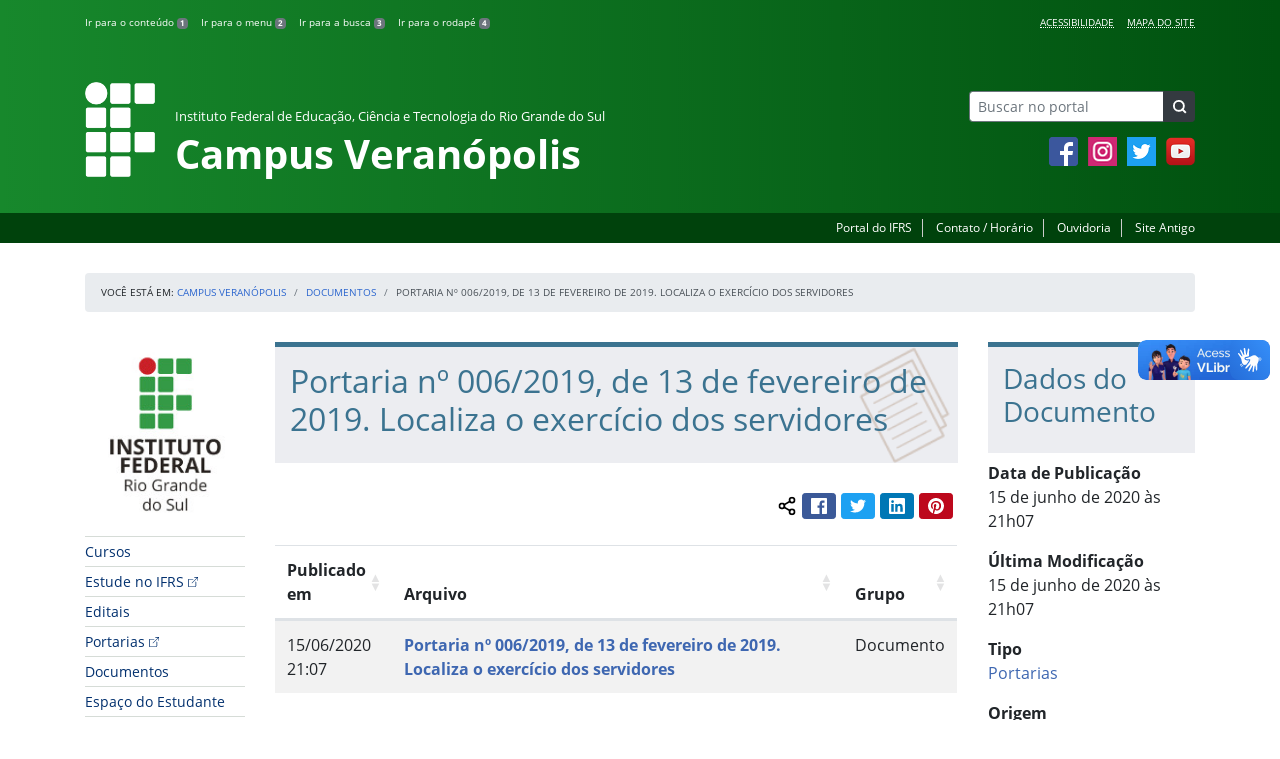

--- FILE ---
content_type: text/html; charset=UTF-8
request_url: https://ifrs.edu.br/veranopolis/documentos/portaria-no-006-2019-de-13-de-fevereiro-de-2019-localiza-o-exercicio-dos-servidores/
body_size: 15614
content:
<!DOCTYPE html>
<html lang="pt-BR">
<head>
    <!-- Metadados -->
    <meta charset="utf-8">
    <meta http-equiv="X-UA-Compatible" content="IE=edge">
    <meta name="viewport" content="width=device-width, initial-scale=1">
    <meta name="robots" content="index,follow">
    <meta name="author" content="Departamento de Comunicação do Instituto Federal do Rio Grande do Sul">
    <meta name="description" content="O IFRS é uma instituição federal de ensino público e gratuito. Atua com uma estrutura multicampi para promover a educação profissional e tecnológica de excelência e impulsionar o desenvolvimento sustentável das regiões.">
    <meta name="keywords" content="ifrs, portal, site, institucional, faculdade, universidade, ensino, pesquisa, extensão, cursos">
    <link rel="apple-touch-icon" sizes="180x180" href="https://ifrs.edu.br/veranopolis/wp-content/themes/ifrs-portal-theme/favicons/apple-touch-icon.png">
<link rel="icon" type="image/png" href="https://ifrs.edu.br/veranopolis/wp-content/themes/ifrs-portal-theme/favicons/favicon-32x32.png" sizes="32x32">
<link rel="icon" type="image/png" href="https://ifrs.edu.br/veranopolis/wp-content/themes/ifrs-portal-theme/favicons/favicon-194x194.png" sizes="194x194">
<link rel="icon" type="image/png" href="https://ifrs.edu.br/veranopolis/wp-content/themes/ifrs-portal-theme/favicons/android-chrome-192x192.png" sizes="192x192">
<link rel="icon" type="image/png" href="https://ifrs.edu.br/veranopolis/wp-content/themes/ifrs-portal-theme/favicons/favicon-16x16.png" sizes="16x16">
<link rel="manifest" href="https://ifrs.edu.br/veranopolis/wp-content/themes/ifrs-portal-theme/favicons/manifest.json">
<link rel="mask-icon" href="https://ifrs.edu.br/veranopolis/wp-content/themes/ifrs-portal-theme/favicons/safari-pinned-tab.svg" color="#195128">
<link rel="shortcut icon" href="https://ifrs.edu.br/veranopolis/wp-content/themes/ifrs-portal-theme/favicons/favicon.ico">
<meta name="msapplication-TileImage" content="https://ifrs.edu.br/veranopolis/wp-content/themes/ifrs-portal-theme/favicons/mstile-144x144.png">
<meta name="msapplication-config" content="https://ifrs.edu.br/veranopolis/wp-content/themes/ifrs-portal-theme/favicons/browserconfig.xml">
<meta name="msapplication-navbutton-color" content="#195128">
<meta name="msapplication-TileColor" content="#00a300">
<meta name="apple-mobile-web-app-capable" content="yes">
<meta name="apple-mobile-web-app-status-bar-style" content="black-translucent">
<meta name="theme-color" content="#195128">
    <!-- Contexto Barra Brasil -->
    <meta property="creator.productor" content="http://estruturaorganizacional.dados.gov.br/id/unidade-organizacional/100918">
    <!-- RSS -->
    <link rel="alternate" type="application/rss+xml" title="Campus Veranópolis Feed" href="https://ifrs.edu.br/veranopolis/feed/">
    <!-- WP -->
        <link rel="preconnect" href="https://vlibras.gov.br">
<link rel="preload" href="https://ifrs.edu.br/veranopolis/wp-content/themes/ifrs-portal-theme-campus/img/ifrs.png" as="image"/><!-- This site is running CAOS for WordPress -->
<meta name='robots' content='index, follow, max-image-preview:large, max-snippet:-1, max-video-preview:-1' />
	<style>img:is([sizes="auto" i], [sizes^="auto," i]) { contain-intrinsic-size: 3000px 1500px }</style>
	    <link rel="preload" href="https://ifrs.edu.br/veranopolis/wp-content/themes/ifrs-portal-theme/opensans/Regular/OpenSans-Regular.woff2" as="font" type="font/woff2" crossorigin="anonymous"/>
    <link rel="preload" href="https://ifrs.edu.br/veranopolis/wp-content/themes/ifrs-portal-theme/css/fonts.css" as="style"/>
    <link rel="stylesheet" href="https://ifrs.edu.br/veranopolis/wp-content/themes/ifrs-portal-theme/css/fonts.css" media="print" onload="this.media='all'"/>
    <noscript>
        <link rel="stylesheet" href="https://ifrs.edu.br/veranopolis/wp-content/themes/ifrs-portal-theme/css/fonts.css"/>
    </noscript>

	<!-- This site is optimized with the Yoast SEO plugin v26.6 - https://yoast.com/wordpress/plugins/seo/ -->
	<title>Portaria nº 006/2019, de 13 de fevereiro de 2019. Localiza o exercício dos servidores - Campus Veranópolis</title>
	<link rel="canonical" href="https://ifrs.edu.br/veranopolis/documentos/portaria-no-006-2019-de-13-de-fevereiro-de-2019-localiza-o-exercicio-dos-servidores/" />
	<meta property="og:locale" content="pt_BR" />
	<meta property="og:type" content="article" />
	<meta property="og:title" content="Portaria nº 006/2019, de 13 de fevereiro de 2019. Localiza o exercício dos servidores - Campus Veranópolis" />
	<meta property="og:description" content="Compartilhar conte&uacute;do: Facebook Twitter LinkedIn Pinterest WhatsApp" />
	<meta property="og:url" content="https://ifrs.edu.br/veranopolis/documentos/portaria-no-006-2019-de-13-de-fevereiro-de-2019-localiza-o-exercicio-dos-servidores/" />
	<meta property="og:site_name" content="Campus Veranópolis" />
	<meta property="article:publisher" content="https://www.facebook.com/IFRSOficial" />
	<meta name="twitter:card" content="summary_large_image" />
	<meta name="twitter:site" content="@IF_RS" />
	<script type="application/ld+json" class="yoast-schema-graph">{"@context":"https://schema.org","@graph":[{"@type":"WebPage","@id":"https://ifrs.edu.br/veranopolis/documentos/portaria-no-006-2019-de-13-de-fevereiro-de-2019-localiza-o-exercicio-dos-servidores/","url":"https://ifrs.edu.br/veranopolis/documentos/portaria-no-006-2019-de-13-de-fevereiro-de-2019-localiza-o-exercicio-dos-servidores/","name":"Portaria nº 006/2019, de 13 de fevereiro de 2019. Localiza o exercício dos servidores - Campus Veranópolis","isPartOf":{"@id":"https://ifrs.edu.br/veranopolis/#website"},"datePublished":"2020-06-16T00:07:32+00:00","breadcrumb":{"@id":"https://ifrs.edu.br/veranopolis/documentos/portaria-no-006-2019-de-13-de-fevereiro-de-2019-localiza-o-exercicio-dos-servidores/#breadcrumb"},"inLanguage":"pt-BR","potentialAction":[{"@type":"ReadAction","target":["https://ifrs.edu.br/veranopolis/documentos/portaria-no-006-2019-de-13-de-fevereiro-de-2019-localiza-o-exercicio-dos-servidores/"]}]},{"@type":"BreadcrumbList","@id":"https://ifrs.edu.br/veranopolis/documentos/portaria-no-006-2019-de-13-de-fevereiro-de-2019-localiza-o-exercicio-dos-servidores/#breadcrumb","itemListElement":[{"@type":"ListItem","position":1,"name":"Início","item":"https://ifrs.edu.br/veranopolis/"},{"@type":"ListItem","position":2,"name":"Documentos","item":"https://ifrs.edu.br/veranopolis/documentos/"},{"@type":"ListItem","position":3,"name":"Portaria nº 006/2019, de 13 de fevereiro de 2019. Localiza o exercício dos servidores"}]},{"@type":"WebSite","@id":"https://ifrs.edu.br/veranopolis/#website","url":"https://ifrs.edu.br/veranopolis/","name":"Campus Veranópolis","description":"Instituto Federal de Educação, Ciência e Tecnologia do Rio Grande do Sul","potentialAction":[{"@type":"SearchAction","target":{"@type":"EntryPoint","urlTemplate":"https://ifrs.edu.br/veranopolis/?s={search_term_string}"},"query-input":{"@type":"PropertyValueSpecification","valueRequired":true,"valueName":"search_term_string"}}],"inLanguage":"pt-BR"}]}</script>
	<!-- / Yoast SEO plugin. -->


<link rel='dns-prefetch' href='//vlibras.gov.br' />
<link rel='preconnect' href='//www.google-analytics.com' />
<link rel="alternate" type="application/rss+xml" title="Feed para Campus Veranópolis &raquo;" href="https://ifrs.edu.br/veranopolis/feed/" />
<link rel='stylesheet' id='vendor-css' href='https://ifrs.edu.br/veranopolis/wp-content/themes/ifrs-portal-theme/css/vendor.css?ver=1669296038' type='text/css' media='all' />
<link rel='stylesheet' id='portal-css' href='https://ifrs.edu.br/veranopolis/wp-content/themes/ifrs-portal-theme/css/portal.css?ver=1707238526' type='text/css' media='all' />
<link rel='stylesheet' id='single-css' href='https://ifrs.edu.br/veranopolis/wp-content/themes/ifrs-portal-theme/css/page_single.css?ver=1707238525' type='text/css' media='all' />
<link rel='stylesheet' id='documentos-css' href='https://ifrs.edu.br/veranopolis/wp-content/themes/ifrs-portal-theme/css/page_documentos.css?ver=1707238525' type='text/css' media='all' />
<link rel='stylesheet' id='datatables-css' href='https://ifrs.edu.br/veranopolis/wp-content/themes/ifrs-portal-theme/css/datatables.css?ver=1707238524' type='text/css' media='all' />
<link rel='stylesheet' id='css-campi-css' href='https://ifrs.edu.br/veranopolis/wp-content/themes/ifrs-portal-theme-campus/css/campi.css?ver=1653058019' type='text/css' media='all' />
<style id='classic-theme-styles-inline-css' type='text/css'>
/*! This file is auto-generated */
.wp-block-button__link{color:#fff;background-color:#32373c;border-radius:9999px;box-shadow:none;text-decoration:none;padding:calc(.667em + 2px) calc(1.333em + 2px);font-size:1.125em}.wp-block-file__button{background:#32373c;color:#fff;text-decoration:none}
</style>
<style id='global-styles-inline-css' type='text/css'>
:root{--wp--preset--aspect-ratio--square: 1;--wp--preset--aspect-ratio--4-3: 4/3;--wp--preset--aspect-ratio--3-4: 3/4;--wp--preset--aspect-ratio--3-2: 3/2;--wp--preset--aspect-ratio--2-3: 2/3;--wp--preset--aspect-ratio--16-9: 16/9;--wp--preset--aspect-ratio--9-16: 9/16;--wp--preset--font-size--small: 13px;--wp--preset--font-size--medium: 20px;--wp--preset--font-size--large: 36px;--wp--preset--font-size--x-large: 42px;--wp--preset--spacing--20: 0.44rem;--wp--preset--spacing--30: 0.67rem;--wp--preset--spacing--40: 1rem;--wp--preset--spacing--50: 1.5rem;--wp--preset--spacing--60: 2.25rem;--wp--preset--spacing--70: 3.38rem;--wp--preset--spacing--80: 5.06rem;--wp--preset--shadow--natural: 6px 6px 9px rgba(0, 0, 0, 0.2);--wp--preset--shadow--deep: 12px 12px 50px rgba(0, 0, 0, 0.4);--wp--preset--shadow--sharp: 6px 6px 0px rgba(0, 0, 0, 0.2);--wp--preset--shadow--outlined: 6px 6px 0px -3px rgba(255, 255, 255, 1), 6px 6px rgba(0, 0, 0, 1);--wp--preset--shadow--crisp: 6px 6px 0px rgba(0, 0, 0, 1);}:where(.is-layout-flex){gap: 0.5em;}:where(.is-layout-grid){gap: 0.5em;}body .is-layout-flex{display: flex;}.is-layout-flex{flex-wrap: wrap;align-items: center;}.is-layout-flex > :is(*, div){margin: 0;}body .is-layout-grid{display: grid;}.is-layout-grid > :is(*, div){margin: 0;}:where(.wp-block-columns.is-layout-flex){gap: 2em;}:where(.wp-block-columns.is-layout-grid){gap: 2em;}:where(.wp-block-post-template.is-layout-flex){gap: 1.25em;}:where(.wp-block-post-template.is-layout-grid){gap: 1.25em;}.has-small-font-size{font-size: var(--wp--preset--font-size--small) !important;}.has-medium-font-size{font-size: var(--wp--preset--font-size--medium) !important;}.has-large-font-size{font-size: var(--wp--preset--font-size--large) !important;}.has-x-large-font-size{font-size: var(--wp--preset--font-size--x-large) !important;}
:where(.wp-block-post-template.is-layout-flex){gap: 1.25em;}:where(.wp-block-post-template.is-layout-grid){gap: 1.25em;}
:where(.wp-block-columns.is-layout-flex){gap: 2em;}:where(.wp-block-columns.is-layout-grid){gap: 2em;}
:root :where(.wp-block-pullquote){font-size: 1.5em;line-height: 1.6;}
</style>
<link rel='stylesheet' id='share-css' href='https://ifrs.edu.br/veranopolis/wp-content/themes/ifrs-portal-theme/css/partial_share.css?ver=1707238525' type='text/css' media='all' />
<script data-cfasync="false" type="text/javascript" src="https://ifrs.edu.br/veranopolis/wp-content/uploads/caos/cf0d5422.js?id=G-XZ5HGK1ZEM" id="caos-gtag-js"></script>
<script data-cfasync="false" type="text/javascript" id="caos-gtag-js-after">
/* <![CDATA[ */
    window.dataLayer = window.dataLayer || [];

    function gtag() {
        dataLayer.push(arguments);
    }

    gtag('js', new Date());
    gtag('config', 'G-XZ5HGK1ZEM', {"cookie_domain":"ifrs.edu.br","cookie_flags":"samesite=none;secure","allow_google_signals":false});
	
/* ]]> */
</script>
<link rel="https://api.w.org/" href="https://ifrs.edu.br/veranopolis/wp-json/" /><link rel="EditURI" type="application/rsd+xml" title="RSD" href="https://ifrs.edu.br/veranopolis/xmlrpc.php?rsd" />
<link rel='shortlink' href='https://ifrs.edu.br/veranopolis/?p=9576' />
<link rel="alternate" title="oEmbed (JSON)" type="application/json+oembed" href="https://ifrs.edu.br/veranopolis/wp-json/oembed/1.0/embed?url=https%3A%2F%2Fifrs.edu.br%2Fveranopolis%2Fdocumentos%2Fportaria-no-006-2019-de-13-de-fevereiro-de-2019-localiza-o-exercicio-dos-servidores%2F" />
<link rel="alternate" title="oEmbed (XML)" type="text/xml+oembed" href="https://ifrs.edu.br/veranopolis/wp-json/oembed/1.0/embed?url=https%3A%2F%2Fifrs.edu.br%2Fveranopolis%2Fdocumentos%2Fportaria-no-006-2019-de-13-de-fevereiro-de-2019-localiza-o-exercicio-dos-servidores%2F&#038;format=xml" />
		<style type="text/css" id="wp-custom-css">
			.menu-relevancia a[href^="http"]:not([href^="https://ifrs.edu.br"])::after {
  content: "";
  width: 10px;
  height: 10px;
  margin-left: 4px;
  background-image: url("data:image/svg+xml,%3Csvg xmlns='http://www.w3.org/2000/svg' width='16' height='16' fill='%2303316f' viewBox='0 0 16 16'%3E%3Cpath fill-rule='evenodd' d='M8.636 3.5a.5.5 0 0 0-.5-.5H1.5A1.5 1.5 0 0 0 0 4.5v10A1.5 1.5 0 0 0 1.5 16h10a1.5 1.5 0 0 0 1.5-1.5V7.864a.5.5 0 0 0-1 0V14.5a.5.5 0 0 1-.5.5h-10a.5.5 0 0 1-.5-.5v-10a.5.5 0 0 1 .5-.5h6.636a.5.5 0 0 0 .5-.5z'/%3E%3Cpath fill-rule='evenodd' d='M16 .5a.5.5 0 0 0-.5-.5h-5a.5.5 0 0 0 0 1h3.793L6.146 9.146a.5.5 0 1 0 .708.708L15 1.707V5.5a.5.5 0 0 0 1 0v-5z'/%3E%3C/svg%3E");
  background-position: center;
  background-repeat: no-repeat;
  background-size: contain;
  display: inline-block;
}		</style>
		<script>var __uzdbm_1 = "f8f03d50-98ff-48bd-bf3e-4a6818c56cc4";var __uzdbm_2 = "OWYwMmRhNmUtZGs3aS00OTdmLWIxNTktOGM3YTI3MGZhNTI4JDE4LjIyMS4yNy40MQ==";var __uzdbm_3 = "";var __uzdbm_4 = "false";var __uzdbm_5 = "";var __uzdbm_6 = "";var __uzdbm_7 = "";</script> <script>   (function (w, d, e, u, c, g, a, b) {     w["SSJSConnectorObj"] = w["SSJSConnectorObj"] || {       ss_cid: c,       domain_info: "auto",     };     w[g] = function (i, j) {       w["SSJSConnectorObj"][i] = j;     };     a = d.createElement(e);     a.async = true;     if (       navigator.userAgent.indexOf('MSIE') !== -1 ||       navigator.appVersion.indexOf('Trident/') > -1     ) {       u = u.replace("/advanced/", "/advanced/ie/");     }     a.src = u;     b = d.getElementsByTagName(e)[0];     b.parentNode.insertBefore(a, b);   })(     window, document, "script", "/18f5227b-e27b-445a-a53f-f845fbe69b40/stormcaster.js", "dk7k", "ssConf"   );   ssConf("c1", "https://ifrs.edu.br");   ssConf("c3", "c99a4269-161c-4242-a3f0-28d44fa6ce24");   ssConf("au", "ifrs.edu.br");   ssConf("cu", "validate.perfdrive.com, ssc"); </script> </head>

<body class="wp-singular documento-template-default single single-documento postid-9576 wp-embed-responsive wp-theme-ifrs-portal-theme wp-child-theme-ifrs-portal-theme-campus">
    <a href="#inicio-conteudo" class="sr-only sr-only-focusable">Pular para o conte&uacute;do</a>

    
    <!-- Cabeçalho -->
    <header class="header">
        <div class="container">
            <div class="row header__menus">
                <div class="col-12 col-lg-6">
                    <ul class="menu-atalhos ">
    <li><a href="#inicio-conteudo" accesskey="1">Ir para o conteúdo&nbsp;<span class="badge badge-secondary">1</span></a></li>
    <li><a href="#inicio-menu" accesskey="2">Ir para o menu&nbsp;<span class="badge badge-secondary">2</span></a></li>
    <li><a href="#search-field" accesskey="3">Ir para a busca&nbsp;<span class="badge badge-secondary">3</span></a></li>
    <li><a href="#inicio-rodape" accesskey="4">Ir para o rodapé&nbsp;<span class="badge badge-secondary">4</span></a></li>
</ul>
                </div>
                <div class="col-12 col-lg-6">
                    <nav class="menu-acessibilidade-container"><ul id="menu-acessibilidade" class="menu-acessibilidade"><li id="menu-item-12297" class="menu-item menu-item-type-post_type menu-item-object-page menu-item-12297"><a href="https://ifrs.edu.br/veranopolis/acessibilidade/">Acessibilidade</a></li>
<li id="menu-item-13491" class="menu-item menu-item-type-post_type menu-item-object-page menu-item-13491"><a href="https://ifrs.edu.br/veranopolis/sitemap/">Mapa do Site</a></li>
</ul></nav>                </div>
            </div>
            <div class="row header__content">
                <div class="col-12 col-lg-8 header__title">
                        <a href="https://ifrs.edu.br/veranopolis/" class="title-link">
        <img src="https://ifrs.edu.br/veranopolis/wp-content/themes/ifrs-portal-theme-campus/img/ifrs.png" alt="" aria-hidden="true" class="title-img" width="70" height="95"/>
        <h1 class="title-campus">
            <small>Instituto Federal de Educação, Ciência e Tecnologia do Rio Grande do Sul</small>
            <br>
            Campus Veranópolis        </h1>
    </a>
                </div>
                <div class="col-12 col-lg-4">
                    <div class="header__aside">
                        <form role="search" method="get" class="form-inline searchform" action="https://ifrs.edu.br/veranopolis/">
    <div class="input-group">
        <input type="search" value="" name="s" id="search-field" class="form-control form-control-sm border-secondary searchform__field" placeholder="Buscar no portal" required>
        <label class="searchform__label" for="search-field">Buscar no portal</label>
        <span class="input-group-append">
            <button type="submit" class="btn btn-dark btn-sm searchform__submit" title="Buscar em todo o Portal" value="Buscar"></button>
        </span>
    </div>
</form>
                                                    <nav>
                                <ul class="area-social">
                                    
<li id="media_image-3" class="area-social__widget widget_media_image"><span class="sr-only">Facebook</span><a href="https://www.facebook.com/ifrscampusvera"><img width="29" height="29" class="lazyload image wp-image-225  attachment-full size-full" alt="Acesse nossa p&aacute;gina oficial no Facebook" style="max-width: 100%; height: auto;" decoding="async" data-sizes="auto" data-src="https://ifrs.edu.br/veranopolis/wp-content/uploads/sites/10/2017/11/facebook.png" loading="lazy"></a></li><li id="media_image-4" class="area-social__widget widget_media_image"><span class="sr-only">Instagram</span><a href="https://www.instagram.com/ifrscampusvera/"><img width="29" height="29" class="lazyload image wp-image-843  attachment-full size-full" alt="Acesse nosso perfil oficial no Instagram" style="max-width: 100%; height: auto;" decoding="async" data-sizes="auto" data-src="https://ifrs.edu.br/veranopolis/wp-content/uploads/sites/10/2018/02/instagram.png" loading="lazy"></a></li><li id="media_image-5" class="area-social__widget widget_media_image"><span class="sr-only">Twitter</span><a href="https://twitter.com/IFRSOficial"><img width="29" height="29" class="lazyload image wp-image-227  attachment-full size-full" alt="Acesse nosso perfil oficial no Twitter." style="max-width: 100%; height: auto;" decoding="async" data-sizes="auto" data-src="https://ifrs.edu.br/veranopolis/wp-content/uploads/sites/10/2017/11/twitter.png" loading="lazy"></a></li><li id="media_image-6" class="area-social__widget widget_media_image"><span class="sr-only">YouTube</span><a href="https://youtube.com/IFRSOficial"><img width="29" height="29" class="lazyload image wp-image-228  attachment-full size-full" alt="Acesse nosso canal no YouTube." style="max-width: 100%; height: auto;" decoding="async" data-sizes="auto" data-src="https://ifrs.edu.br/veranopolis/wp-content/uploads/sites/10/2017/11/youtube.png" loading="lazy"></a></li>
                                </ul>
                            </nav>
                                            </div>
                </div>
            </div>
        </div>
        <div class="header__barra-servicos">
            <div class="container">
                <nav class="menu-servicos-container"><ul id="menu-servicos" class="menu-servicos"><li id="menu-item-1328" class="menu-item menu-item-type-custom menu-item-object-custom menu-item-1328"><a href="https://ifrs.edu.br/">Portal do IFRS</a></li>
<li id="menu-item-223" class="menu-item menu-item-type-post_type menu-item-object-page menu-item-223"><a href="https://ifrs.edu.br/veranopolis/contato/">Contato / Horário</a></li>
<li id="menu-item-13854" class="menu-item menu-item-type-custom menu-item-object-custom menu-item-13854"><a href="https://ifrs.edu.br/ouvidoria/">Ouvidoria</a></li>
<li id="menu-item-224" class="menu-item menu-item-type-custom menu-item-object-custom menu-item-224"><a target="_blank" href="https://arquivo.ifrs.edu.br/cexpansao">Site Antigo</a></li>
</ul></nav>            </div>
        </div>
    </header>

    <!-- Corpo -->
    <div class="container" id="breadcrumb"><div class="row"><div class="col"><nav aria-label="breadcrumb"><ol class="breadcrumb"><li>Voc&ecirc; est&aacute; em:&nbsp;</li><li class="breadcrumb-item"><a href="https://ifrs.edu.br/veranopolis">Campus Veranópolis</a> </li> <li class="breadcrumb-item"><a href="https://ifrs.edu.br/veranopolis/documentos/">Documentos</a></li> <li class="breadcrumb-item active" aria-current="page">Portaria nº 006/2019, de 13 de fevereiro de 2019.  Localiza o exercício dos servidores</li></nav></ol></div></div></div>
    <section class="container">
        <div class="row">
            <div class="col-12 col-lg-2">
                <!-- Menu -->
                <a href="#inicio-menu" id="inicio-menu" class="sr-only">In&iacute;cio da navega&ccedil;&atilde;o</a>
                <button class="btn btn-menu-toggle btn-lg d-block mx-auto d-lg-none"><span class="sr-only">Mostrar</span>&nbsp;Menu</button>
<nav class="menu-navbar collapse fade show" aria-label="Navegação Principal">
    <button type="button" class="btn btn-link menu-navbar__close d-none" aria-label="Fechar Menu">
        <span aria-hidden="true">&times;</span>
    </button>

        <ul class="area-nav">
        
<li id="media_image-12" class="area-nav__widget widget_media_image"><span class="sr-only">IFRS</span><img width="165" height="190" class="lazyload image wp-image-1327  attachment-full size-full" alt="Marca do Instituto Federal do Rio Grande do Sul" style="max-width: 100%; height: auto;" decoding="async" data-sizes="auto" data-src="https://ifrs.edu.br/veranopolis/wp-content/uploads/sites/10/2018/05/marca-ifrs-vertical.jpg" loading="lazy"></li>
    </ul>
    
    <ul id="menu-relevancia" class="menu-relevancia"><li id="menu-item-4437" class="menu-item menu-item-type-post_type menu-item-object-page menu-item-4437"><a href="https://ifrs.edu.br/veranopolis/cursos/">Cursos</a></li>
<li id="menu-item-244" class="menu-item menu-item-type-custom menu-item-object-custom menu-item-244"><a target="_blank" href="https://estude.ifrs.edu.br/" title="abre em uma nova aba">Estude no IFRS</a></li>
<li id="menu-item-9943" class="menu-item menu-item-type-post_type_archive menu-item-object-edital menu-item-9943"><a href="https://ifrs.edu.br/veranopolis/editais/">Editais</a></li>
<li id="menu-item-24222" class="menu-item menu-item-type-custom menu-item-object-custom menu-item-24222"><a href="https://boletim.sigepe.gov.br/publicacao/atos?orgao=100918&#038;unidade=204799&#038;tags=%C3%93rg%C3%A3o:%20Instituto%20Federal%20de%20Educa%C3%A7%C3%A3o,%20Ci%C3%AAncia%20e%20Tecnologia%20do%20Rio%20Grande%20do%20Sul,Unidade:%20Campus%20Avan%C3%A7ado%20Veran%C3%B3polis,&#038;pSort=DTPUBLICACAOATO&#038;sort=DESC">Portarias</a></li>
<li id="menu-item-9942" class="menu-item menu-item-type-post_type_archive menu-item-object-documento menu-item-9942"><a href="https://ifrs.edu.br/veranopolis/documentos/">Documentos</a></li>
<li id="menu-item-243" class="menu-item menu-item-type-post_type menu-item-object-page menu-item-243"><a href="https://ifrs.edu.br/veranopolis/espaco-do-estudante/">Espaço do Estudante</a></li>
<li id="menu-item-6963" class="menu-item menu-item-type-custom menu-item-object-custom menu-item-6963"><a href="https://ifrs.edu.br/gestao-de-pessoas/fluxos-e-formularios/manual-de-fluxos/">Espaço do Servidor</a></li>
</ul><ul id="menu-principal" class="menu-collapse menu-principal"><li id="menu-item-1062" class="menu-item menu-item-type-post_type menu-item-object-page menu-item-has-children menu-item-1062"><a href="https://ifrs.edu.br/veranopolis/institucional/">Institucional</a>
<ul class="sub-menu">
	<li id="menu-item-13420" class="menu-item menu-item-type-post_type menu-item-object-page menu-item-13420"><a href="https://ifrs.edu.br/veranopolis/institucional/sobre-o-campus/">Sobre o Campus</a></li>
	<li id="menu-item-11" class="menu-item menu-item-type-post_type menu-item-object-page menu-item-11"><a href="https://ifrs.edu.br/veranopolis/institucional/historico/">Histórico</a></li>
	<li id="menu-item-13" class="menu-item menu-item-type-post_type menu-item-object-page menu-item-13"><a href="https://ifrs.edu.br/veranopolis/institucional/localizacao/">Localização</a></li>
	<li id="menu-item-15" class="menu-item menu-item-type-post_type menu-item-object-page menu-item-has-children menu-item-15"><a href="https://ifrs.edu.br/veranopolis/institucional/conselho-de-campus/">Conselho de Campus</a>
	<ul class="sub-menu">
		<li id="menu-item-1241" class="menu-item menu-item-type-post_type menu-item-object-page menu-item-1241"><a href="https://ifrs.edu.br/veranopolis/institucional/conselho-de-campus/conselheiros/">Conselheiros</a></li>
		<li id="menu-item-796" class="menu-item menu-item-type-post_type menu-item-object-page menu-item-796"><a href="https://ifrs.edu.br/veranopolis/institucional/conselho-de-campus/atas/">Atas</a></li>
		<li id="menu-item-947" class="menu-item menu-item-type-post_type menu-item-object-page menu-item-947"><a href="https://ifrs.edu.br/veranopolis/institucional/conselho-de-campus/calendario-de-reunioes/">Calendário de Reuniões</a></li>
	</ul>
</li>
	<li id="menu-item-129" class="menu-item menu-item-type-post_type menu-item-object-page menu-item-129"><a href="https://ifrs.edu.br/veranopolis/institucional/tecnologia-da-informacao/">Tecnologia da Informação</a></li>
	<li id="menu-item-17" class="menu-item menu-item-type-post_type menu-item-object-page menu-item-17"><a href="https://ifrs.edu.br/veranopolis/institucional/gestao-atual/">Gestão Atual</a></li>
	<li id="menu-item-19" class="menu-item menu-item-type-post_type menu-item-object-page menu-item-has-children menu-item-19"><a href="https://ifrs.edu.br/veranopolis/institucional/comissoes/">Comissões</a>
	<ul class="sub-menu">
		<li id="menu-item-838" class="menu-item menu-item-type-post_type menu-item-object-page menu-item-838"><a href="https://ifrs.edu.br/veranopolis/institucional/comissoes/comissao-assistencia-estudantil-cae/">Comissão Assistência Estudantil (CAE)</a></li>
		<li id="menu-item-1954" class="menu-item menu-item-type-post_type menu-item-object-page menu-item-1954"><a href="https://ifrs.edu.br/veranopolis/institucional/comissoes/comissao-propria-de-avaliacao-cpa/">Comissão Própria de Avaliação (CPA)</a></li>
		<li id="menu-item-515" class="menu-item menu-item-type-post_type menu-item-object-page menu-item-515"><a href="https://ifrs.edu.br/veranopolis/institucional/comissoes/comissao-de-organizacao-e-acompanhamento-coa/">Comissão de Organização e Acompanhamento (COA)</a></li>
		<li id="menu-item-502" class="menu-item menu-item-type-post_type menu-item-object-page menu-item-502"><a href="https://ifrs.edu.br/veranopolis/institucional/comissoes/comissao-interna-de-supervisao-do-plano-de-carreira-dos-cargos-tecnico-administrativos-cis/">Comissão Interna de Supervisão do Plano de Carreira dos Cargos Técnico-Administrativos (CIS)</a></li>
		<li id="menu-item-507" class="menu-item menu-item-type-post_type menu-item-object-page menu-item-507"><a href="https://ifrs.edu.br/veranopolis/institucional/comissoes/comissao-interna-de-acompanhamento-das-acoes-de-permanencia-e-exito-ciaape/">Comissão Interna de Acompanhamento das Ações de Permanência e Êxito (CIAAPE)</a></li>
		<li id="menu-item-511" class="menu-item menu-item-type-post_type menu-item-object-page menu-item-511"><a href="https://ifrs.edu.br/veranopolis/institucional/comissoes/comissao-de-avaliacao-e-gestao-de-ensino-pesquisa-e-extensao-cagepe/">Comissão de Avaliação e Gestão de Ensino, Pesquisa e Extensão (CAGEPE)</a></li>
		<li id="menu-item-349" class="menu-item menu-item-type-post_type menu-item-object-page menu-item-349"><a href="https://ifrs.edu.br/veranopolis/institucional/comissoes/cppd-3/">Representação Local da Comissão Permanente de Pessoal Docente (CPPD)</a></li>
		<li id="menu-item-354" class="menu-item menu-item-type-post_type menu-item-object-page menu-item-354"><a href="https://ifrs.edu.br/veranopolis/institucional/comissoes/representantes-no-conselho-superior-no-ifrs-consup/">Representantes no Conselho Superior no IFRS (CONSUP)</a></li>
		<li id="menu-item-4226" class="menu-item menu-item-type-post_type menu-item-object-page menu-item-4226"><a href="https://ifrs.edu.br/veranopolis/institucional/comissoes/comissao-interna-de-saude-seguranca-e-prevencao-de-acidentes-cisspa/">Comissão Interna de Saúde, Segurança e Prevenção de Acidentes (CISSPA)</a></li>
		<li id="menu-item-4225" class="menu-item menu-item-type-post_type menu-item-object-page menu-item-4225"><a href="https://ifrs.edu.br/veranopolis/institucional/comissoes/comissao-eleitoral-permanente-cep/">Comissão Eleitoral Permanente (CEP)</a></li>
		<li id="menu-item-4224" class="menu-item menu-item-type-post_type menu-item-object-page menu-item-4224"><a href="https://ifrs.edu.br/veranopolis/institucional/comissoes/comissao-de-acompanhamento-da-flexibilizacao-de-horario-dos-tecnicos-administrativos-em-educacao-caf/">Comissão de Acompanhamento da Flexibilização de Horário dos Técnicos Administrativos em Educação (CAF)</a></li>
		<li id="menu-item-6910" class="menu-item menu-item-type-post_type menu-item-object-page menu-item-6910"><a href="https://ifrs.edu.br/veranopolis/institucional/comissoes/coppid/">Comissão Permanente de Processo de Ingresso Discente (COPPID)</a></li>
	</ul>
</li>
	<li id="menu-item-13111" class="menu-item menu-item-type-post_type menu-item-object-page menu-item-has-children menu-item-13111"><a href="https://ifrs.edu.br/veranopolis/institucional/nucleos/">Núcleos</a>
	<ul class="sub-menu">
		<li id="menu-item-13113" class="menu-item menu-item-type-post_type menu-item-object-page menu-item-13113"><a href="https://ifrs.edu.br/veranopolis/institucional/nucleos/nucleo-de-atendimento-as-pessoas-com-necessidades-educacionais-especificas-napne/">Núcleo de Atendimento às Pessoas com Necessidades Educacionais Específicas (NAPNE)</a></li>
		<li id="menu-item-358" class="menu-item menu-item-type-post_type menu-item-object-page menu-item-358"><a href="https://ifrs.edu.br/veranopolis/institucional/nucleos/nucleo-de-acoes-afirmativas-naaf/">NEABI e NEPGS</a></li>
		<li id="menu-item-14066" class="menu-item menu-item-type-post_type menu-item-object-page menu-item-14066"><a href="https://ifrs.edu.br/veranopolis/institucional/nucleos/nucleo-de-arte-e-cultura-nac/">Núcleo de Arte e Cultura (NAC)</a></li>
		<li id="menu-item-337" class="menu-item menu-item-type-post_type menu-item-object-page menu-item-337"><a href="https://ifrs.edu.br/veranopolis/institucional/nucleos/nucleo-de-ensino-a-distancia-nead/">Núcleo de Ensino a Distância (NEAD)</a></li>
	</ul>
</li>
	<li id="menu-item-21" class="menu-item menu-item-type-post_type menu-item-object-page menu-item-21"><a href="https://ifrs.edu.br/veranopolis/institucional/comunicacao/">Comunicação</a></li>
	<li id="menu-item-23" class="menu-item menu-item-type-post_type menu-item-object-page menu-item-has-children menu-item-23"><a href="https://ifrs.edu.br/veranopolis/institucional/avaliacao-institucional/">Avaliação Institucional</a>
	<ul class="sub-menu">
		<li id="menu-item-2639" class="menu-item menu-item-type-post_type menu-item-object-page menu-item-2639"><a href="https://ifrs.edu.br/veranopolis/institucional/avaliacao-institucional/sobre/">Sobre</a></li>
		<li id="menu-item-2641" class="menu-item menu-item-type-post_type menu-item-object-page menu-item-2641"><a href="https://ifrs.edu.br/veranopolis/institucional/avaliacao-institucional/relatorios/">Relatórios</a></li>
	</ul>
</li>
</ul>
</li>
<li id="menu-item-1064" class="menu-item menu-item-type-post_type menu-item-object-page menu-item-has-children menu-item-1064"><a href="https://ifrs.edu.br/veranopolis/biblioteca/">Biblioteca</a>
<ul class="sub-menu">
	<li id="menu-item-29" class="menu-item menu-item-type-post_type menu-item-object-page menu-item-29"><a href="https://ifrs.edu.br/veranopolis/biblioteca/quem-somos/">Quem Somos</a></li>
	<li id="menu-item-2867" class="menu-item menu-item-type-post_type menu-item-object-page menu-item-2867"><a href="https://ifrs.edu.br/veranopolis/biblioteca/normas-tecnicas/">Equipe e Contatos</a></li>
	<li id="menu-item-2297" class="menu-item menu-item-type-post_type menu-item-object-page menu-item-2297"><a href="https://ifrs.edu.br/veranopolis/biblioteca/horarios/">Horários</a></li>
	<li id="menu-item-2029" class="menu-item menu-item-type-post_type menu-item-object-page menu-item-2029"><a href="https://ifrs.edu.br/veranopolis/biblioteca/consulta-ao-acervo-2/">Acesso ao Catálogo</a></li>
	<li id="menu-item-2300" class="menu-item menu-item-type-post_type menu-item-object-page menu-item-2300"><a href="https://ifrs.edu.br/veranopolis/biblioteca/equipe/">Tutoriais e Manuais</a></li>
	<li id="menu-item-1975" class="menu-item menu-item-type-post_type menu-item-object-page menu-item-has-children menu-item-1975"><a href="https://ifrs.edu.br/veranopolis/biblioteca/informacoes/">Informações</a>
	<ul class="sub-menu">
		<li id="menu-item-2262" class="menu-item menu-item-type-post_type menu-item-object-page menu-item-2262"><a href="https://ifrs.edu.br/veranopolis/biblioteca/informacoes/informacoes-gerais-1/">Informações Gerais</a></li>
		<li id="menu-item-2250" class="menu-item menu-item-type-post_type menu-item-object-page menu-item-2250"><a href="https://ifrs.edu.br/veranopolis/biblioteca/informacoes/dados-estatisticos/">Boletins</a></li>
		<li id="menu-item-11367" class="menu-item menu-item-type-post_type menu-item-object-page menu-item-11367"><a href="https://ifrs.edu.br/veranopolis/biblioteca/informacoes/repositorio-institucional/">Relatórios</a></li>
		<li id="menu-item-2251" class="menu-item menu-item-type-post_type menu-item-object-page menu-item-2251"><a href="https://ifrs.edu.br/veranopolis/biblioteca/informacoes/documentos/">Documentos Administrativos</a></li>
		<li id="menu-item-2180" class="menu-item menu-item-type-post_type menu-item-object-page menu-item-2180"><a href="https://ifrs.edu.br/veranopolis/biblioteca/informacoes/acoes-culturais/">Ações Culturais</a></li>
	</ul>
</li>
	<li id="menu-item-1982" class="menu-item menu-item-type-post_type menu-item-object-page menu-item-has-children menu-item-1982"><a href="https://ifrs.edu.br/veranopolis/biblioteca/servicos/">Serviços e Produtos</a>
	<ul class="sub-menu">
		<li id="menu-item-2266" class="menu-item menu-item-type-post_type menu-item-object-page menu-item-2266"><a href="https://ifrs.edu.br/veranopolis/biblioteca/servicos/servicos-da-biblioteca/">Serviços da Biblioteca</a></li>
		<li id="menu-item-2856" class="menu-item menu-item-type-post_type menu-item-object-page menu-item-2856"><a href="https://ifrs.edu.br/veranopolis/biblioteca/servicos/acesso-as-bibliotecas-virtuais/">Bibliotecas Digitais</a></li>
		<li id="menu-item-13266" class="menu-item menu-item-type-post_type menu-item-object-page menu-item-13266"><a href="https://ifrs.edu.br/veranopolis/biblioteca/servicos/levantamento-bibliografico/">Normas Técnicas</a></li>
		<li id="menu-item-13268" class="menu-item menu-item-type-post_type menu-item-object-page menu-item-13268"><a href="https://ifrs.edu.br/veranopolis/biblioteca/servicos/biblioteca-das-coisas/">Repositório Institucional do IFRS</a></li>
		<li id="menu-item-2273" class="menu-item menu-item-type-post_type menu-item-object-page menu-item-2273"><a href="https://ifrs.edu.br/veranopolis/biblioteca/servicos/portal-de-periodicos-capes/">Portal de Periódicos CAPES</a></li>
	</ul>
</li>
	<li id="menu-item-1984" class="menu-item menu-item-type-post_type menu-item-object-page menu-item-has-children menu-item-1984"><a href="https://ifrs.edu.br/veranopolis/biblioteca/recursos-de-acesso-aberto/">Fontes de Informação de Acesso Aberto</a>
	<ul class="sub-menu">
		<li id="menu-item-2277" class="menu-item menu-item-type-post_type menu-item-object-page menu-item-2277"><a href="https://ifrs.edu.br/veranopolis/biblioteca/recursos-de-acesso-aberto/periodicos-online/">Periódicos Online</a></li>
		<li id="menu-item-2893" class="menu-item menu-item-type-post_type menu-item-object-page menu-item-2893"><a href="https://ifrs.edu.br/veranopolis/biblioteca/recursos-de-acesso-aberto/bases-de-dados-e-portais/">Bases de Dados e Portais</a></li>
		<li id="menu-item-2894" class="menu-item menu-item-type-post_type menu-item-object-page menu-item-2894"><a href="https://ifrs.edu.br/veranopolis/biblioteca/recursos-de-acesso-aberto/bibliotecas-digitais-e-virtuais/">Bibliotecas Digitais e Virtuais</a></li>
		<li id="menu-item-2896" class="menu-item menu-item-type-post_type menu-item-object-page menu-item-2896"><a href="https://ifrs.edu.br/veranopolis/biblioteca/recursos-de-acesso-aberto/diretorios/">Diretórios e Mecanismos de Busca</a></li>
		<li id="menu-item-2898" class="menu-item menu-item-type-post_type menu-item-object-page menu-item-2898"><a href="https://ifrs.edu.br/veranopolis/biblioteca/recursos-de-acesso-aberto/repositorios-institucionais-e-tematicos/">Repositórios Institucionais e Temáticos</a></li>
	</ul>
</li>
</ul>
</li>
<li id="menu-item-1065" class="menu-item menu-item-type-post_type menu-item-object-page menu-item-has-children menu-item-1065"><a href="https://ifrs.edu.br/veranopolis/ensino/">Ensino</a>
<ul class="sub-menu">
	<li id="menu-item-68" class="menu-item menu-item-type-post_type menu-item-object-page menu-item-has-children menu-item-68"><a href="https://ifrs.edu.br/veranopolis/ensino/assistencia-estudantil/">Assistência Estudantil</a>
	<ul class="sub-menu">
		<li id="menu-item-775" class="menu-item menu-item-type-post_type menu-item-object-page menu-item-775"><a href="https://ifrs.edu.br/veranopolis/ensino/assistencia-estudantil/assistencia-estudantil/">Sobre</a></li>
		<li id="menu-item-4230" class="menu-item menu-item-type-post_type menu-item-object-page menu-item-4230"><a href="https://ifrs.edu.br/veranopolis/ensino/assistencia-estudantil/equipe/">Equipe</a></li>
		<li id="menu-item-754" class="menu-item menu-item-type-post_type menu-item-object-page menu-item-754"><a href="https://ifrs.edu.br/veranopolis/ensino/assistencia-estudantil/documentos-norteadores/">Documentos Norteadores</a></li>
		<li id="menu-item-26594" class="menu-item menu-item-type-post_type menu-item-object-page menu-item-26594"><a href="https://ifrs.edu.br/veranopolis/ensino/assistencia-estudantil/auxilio-estudantil/">Auxílio Estudantil</a></li>
		<li id="menu-item-4205" class="menu-item menu-item-type-post_type menu-item-object-page menu-item-4205"><a href="https://ifrs.edu.br/veranopolis/ensino/assistencia-estudantil/relatorios/">Relatórios</a></li>
		<li id="menu-item-7777" class="menu-item menu-item-type-post_type menu-item-object-page menu-item-7777"><a href="https://ifrs.edu.br/veranopolis/ensino/assistencia-estudantil/formularios/">Formulários</a></li>
	</ul>
</li>
	<li id="menu-item-290" class="menu-item menu-item-type-post_type menu-item-object-page menu-item-290"><a href="https://ifrs.edu.br/veranopolis/ensino/educacao-a-distancia/">Educação a Distância</a></li>
	<li id="menu-item-91" class="menu-item menu-item-type-post_type menu-item-object-page menu-item-91"><a href="https://ifrs.edu.br/veranopolis/ensino/estagios/">Estágios</a></li>
	<li id="menu-item-64" class="menu-item menu-item-type-post_type menu-item-object-page menu-item-64"><a href="https://ifrs.edu.br/veranopolis/ensino/diretoria-de-ensino/">Projetos de Ensino</a></li>
	<li id="menu-item-70" class="menu-item menu-item-type-post_type menu-item-object-page menu-item-70"><a href="https://ifrs.edu.br/veranopolis/ensino/professores/">Equipe</a></li>
	<li id="menu-item-66" class="menu-item menu-item-type-post_type menu-item-object-page menu-item-66"><a href="https://ifrs.edu.br/veranopolis/ensino/registros-academicos/">Registros Acadêmicos</a></li>
	<li id="menu-item-3893" class="menu-item menu-item-type-post_type menu-item-object-page menu-item-3893"><a href="https://ifrs.edu.br/veranopolis/ensino/relatorios/">Relatórios</a></li>
</ul>
</li>
<li id="menu-item-1066" class="menu-item menu-item-type-post_type menu-item-object-page menu-item-has-children menu-item-1066"><a href="https://ifrs.edu.br/veranopolis/pesquisa-pos-graduacao-e-inovacao/">Pesquisa, Pós-graduação e Inovação</a>
<ul class="sub-menu">
	<li id="menu-item-76" class="menu-item menu-item-type-post_type menu-item-object-page menu-item-76"><a href="https://ifrs.edu.br/veranopolis/pesquisa-pos-graduacao-e-inovacao/gestao-de-pesquisa/">Coordenação de Pesquisa, Pós-Graduação e Inovação</a></li>
	<li id="menu-item-78" class="menu-item menu-item-type-post_type menu-item-object-page menu-item-78"><a href="https://ifrs.edu.br/veranopolis/pesquisa-pos-graduacao-e-inovacao/grupos-de-pesquisa/">Grupos de Pesquisa</a></li>
	<li id="menu-item-82" class="menu-item menu-item-type-post_type menu-item-object-page menu-item-82"><a href="https://ifrs.edu.br/veranopolis/pesquisa-pos-graduacao-e-inovacao/projetos-de-pesquisa/">Projetos de Pesquisa e Indissociáveis</a></li>
	<li id="menu-item-10280" class="menu-item menu-item-type-post_type menu-item-object-page menu-item-10280"><a href="https://ifrs.edu.br/veranopolis/pesquisa-pos-graduacao-e-inovacao/ambientes-de-pesquisa-e-inovacao/">Ambientes de Pesquisa e Inovação</a></li>
	<li id="menu-item-816" class="menu-item menu-item-type-post_type menu-item-object-page menu-item-816"><a href="https://ifrs.edu.br/veranopolis/pesquisa-pos-graduacao-e-inovacao/editais/">Editais</a></li>
	<li id="menu-item-3906" class="menu-item menu-item-type-post_type menu-item-object-page menu-item-3906"><a href="https://ifrs.edu.br/veranopolis/pesquisa-pos-graduacao-e-inovacao/relatorios/">Relatórios</a></li>
</ul>
</li>
<li id="menu-item-1067" class="menu-item menu-item-type-post_type menu-item-object-page menu-item-has-children menu-item-1067"><a href="https://ifrs.edu.br/veranopolis/extensao/">Extensão</a>
<ul class="sub-menu">
	<li id="menu-item-86" class="menu-item menu-item-type-post_type menu-item-object-page menu-item-86"><a href="https://ifrs.edu.br/veranopolis/extensao/diretoria-de-extensao/">Coordenação de Extensão</a></li>
	<li id="menu-item-95" class="menu-item menu-item-type-post_type menu-item-object-page menu-item-95"><a href="https://ifrs.edu.br/veranopolis/extensao/projetos-de-extensao/">Projetos de Extensão</a></li>
	<li id="menu-item-3905" class="menu-item menu-item-type-post_type menu-item-object-page menu-item-3905"><a href="https://ifrs.edu.br/veranopolis/extensao/relatorios/">Relatórios</a></li>
</ul>
</li>
<li id="menu-item-1068" class="menu-item menu-item-type-post_type menu-item-object-page menu-item-has-children menu-item-1068"><a href="https://ifrs.edu.br/veranopolis/administracao-e-planejamento/">Administração e Planejamento</a>
<ul class="sub-menu">
	<li id="menu-item-25890" class="menu-item menu-item-type-post_type menu-item-object-page menu-item-25890"><a href="https://ifrs.edu.br/veranopolis/administracao-e-planejamento/fluxos/">Fluxos</a></li>
	<li id="menu-item-25329" class="menu-item menu-item-type-post_type menu-item-object-page menu-item-25329"><a href="https://ifrs.edu.br/veranopolis/administracao-e-planejamento/licitacoes/">Licitações</a></li>
	<li id="menu-item-548" class="menu-item menu-item-type-post_type menu-item-object-page menu-item-548"><a href="https://ifrs.edu.br/veranopolis/administracao-e-planejamento/sobre/">O setor: contato / horários</a></li>
	<li id="menu-item-15879" class="menu-item menu-item-type-post_type menu-item-object-page menu-item-15879"><a href="https://ifrs.edu.br/veranopolis/administracao-e-planejamento/sistema-de-pagamentos-pagtesouro/">Sistema de Pagamentos (PagTesouro)</a></li>
	<li id="menu-item-15543" class="menu-item menu-item-type-post_type menu-item-object-page menu-item-15543"><a href="https://ifrs.edu.br/veranopolis/administracao-e-planejamento/plano-de-contratacoes-anual-2024/">Plano de Contratações Anual &#8211; 2024</a></li>
	<li id="menu-item-1639" class="menu-item menu-item-type-post_type menu-item-object-page menu-item-1639"><a href="https://ifrs.edu.br/veranopolis/administracao-e-planejamento/empenhos-realizados/">Empenhos Realizados</a></li>
	<li id="menu-item-131" class="menu-item menu-item-type-post_type menu-item-object-page menu-item-131"><a href="https://ifrs.edu.br/veranopolis/administracao-e-planejamento/gestao-de-pessoas/">Gestão de Pessoas</a></li>
	<li id="menu-item-11828" class="menu-item menu-item-type-post_type menu-item-object-page menu-item-11828"><a href="https://ifrs.edu.br/veranopolis/administracao-e-planejamento/relatorio-anual-de-gestao/">Ações de Gestão &#8211; Relatório Anual</a></li>
</ul>
</li>
<li id="menu-item-1069" class="menu-item menu-item-type-post_type menu-item-object-page menu-item-has-children menu-item-1069"><a href="https://ifrs.edu.br/veranopolis/desenvolvimento-institucional/">Desenvolvimento Institucional</a>
<ul class="sub-menu">
	<li id="menu-item-117" class="menu-item menu-item-type-post_type menu-item-object-page menu-item-117"><a href="https://ifrs.edu.br/veranopolis/desenvolvimento-institucional/coordenacao-de-desenvolvimento-institucional/">Coordenação de Desenvolvimento Institucional</a></li>
	<li id="menu-item-12178" class="menu-item menu-item-type-post_type menu-item-object-page menu-item-12178"><a href="https://ifrs.edu.br/veranopolis/desenvolvimento-institucional/pdi-2019-2023/">PDI 2024-2028</a></li>
	<li id="menu-item-12199" class="menu-item menu-item-type-post_type menu-item-object-page menu-item-12199"><a href="https://ifrs.edu.br/veranopolis/desenvolvimento-institucional/governanca-gestao-de-riscos-e-controles-internos-2/">Governança, Gestão de Riscos e Controles Internos</a></li>
	<li id="menu-item-25216" class="menu-item menu-item-type-post_type menu-item-object-page menu-item-has-children menu-item-25216"><a href="https://ifrs.edu.br/veranopolis/desenvolvimento-institucional/plano-de-acao-2024/">Plano de Ação</a>
	<ul class="sub-menu">
		<li id="menu-item-28351" class="menu-item menu-item-type-post_type menu-item-object-page menu-item-28351"><a href="https://ifrs.edu.br/veranopolis/desenvolvimento-institucional/plano-de-acao-2024/plano-de-acao-2026/">Plano de Ação 2026</a></li>
		<li id="menu-item-25209" class="menu-item menu-item-type-post_type menu-item-object-page menu-item-25209"><a href="https://ifrs.edu.br/veranopolis/desenvolvimento-institucional/plano-de-acao-2024/planos-de-acao-2024/">Planos de Ação 2024</a></li>
	</ul>
</li>
	<li id="menu-item-551" class="menu-item menu-item-type-post_type menu-item-object-page menu-item-has-children menu-item-551"><a href="https://ifrs.edu.br/veranopolis/desenvolvimento-institucional/relatorios/">Relatórios</a>
	<ul class="sub-menu">
		<li id="menu-item-121" class="menu-item menu-item-type-post_type menu-item-object-page menu-item-121"><a href="https://ifrs.edu.br/veranopolis/desenvolvimento-institucional/relatorios/administracao-e-gestao/">Administração e Gestão</a></li>
		<li id="menu-item-123" class="menu-item menu-item-type-post_type menu-item-object-page menu-item-123"><a href="https://ifrs.edu.br/veranopolis/desenvolvimento-institucional/relatorios/acoes-e-resultados/">Ações e Resultados</a></li>
	</ul>
</li>
</ul>
</li>
</ul></nav>
                <a href="#fim-menu" id="fim-menu" class="sr-only">Fim da navega&ccedil;&atilde;o</a>
            </div>
            <main role="main" class="col-12 col-lg-10">
                <!-- Conteúdo -->
                <a href="#inicio-conteudo" id="inicio-conteudo" class="sr-only">In&iacute;cio do conte&uacute;do</a>


<section class="documento">
    <article class="documento__main">
        <h2 class="documento__title">
            Portaria nº 006/2019, de 13 de fevereiro de 2019.  Localiza o exercício dos servidores                    </h2>
        <div class="documento__content">
                <ul class="crunchify-social">
        <li class="crunchify-social__item crunchify-social__item--first"><span class="sr-only">Compartilhar conte&uacute;do:</span></li>
        <li class="crunchify-social__item">
            <a class="btn crunchify-social__link crunchify-social__link_facebook" href="https://www.facebook.com/sharer/sharer.php?u=https%3A%2F%2Fifrs.edu.br%2Fveranopolis%2Fdocumentos%2Fportaria-no-006-2019-de-13-de-fevereiro-de-2019-localiza-o-exercicio-dos-servidores%2F" target="_blank" data-toggle="tooltip" data-placement="bottom" title="Compartilhe no Facebook">
                <svg aria-hidden="true" role="img" width="16" height="16" viewBox="0 0 24 24" xmlns="http://www.w3.org/2000/svg"><path d="M22.676 0H1.324C.593 0 0 .593 0 1.324v21.352C0 23.408.593 24 1.324 24h11.494v-9.294H9.689v-3.621h3.129V8.41c0-3.099 1.894-4.785 4.659-4.785 1.325 0 2.464.097 2.796.141v3.24h-1.921c-1.5 0-1.792.721-1.792 1.771v2.311h3.584l-.465 3.63H16.56V24h6.115c.733 0 1.325-.592 1.325-1.324V1.324C24 .593 23.408 0 22.676 0"/></svg>
                <span class="sr-only">Facebook</span>
            </a>
        </li>
        <li class="crunchify-social__item">
            <a class="btn crunchify-social__link crunchify-social__link_twitter" href="https://twitter.com/intent/tweet?text=Portaria%20nº%20006/2019,%20de%2013%20de%20fevereiro%20de%202019.%20%20Localiza%20o%20exercício%20dos%20servidores&amp;url=https%3A%2F%2Fifrs.edu.br%2Fveranopolis%2Fdocumentos%2Fportaria-no-006-2019-de-13-de-fevereiro-de-2019-localiza-o-exercicio-dos-servidores%2F" target="_blank" data-toggle="tooltip" data-placement="bottom" title="Compartilhe no Twitter">
                <svg aria-hidden="true" role="img" width="16" height="16" viewBox="0 0 24 24" xmlns="http://www.w3.org/2000/svg"><path d="M23.954 4.569c-.885.389-1.83.654-2.825.775 1.014-.611 1.794-1.574 2.163-2.723-.951.555-2.005.959-3.127 1.184-.896-.959-2.173-1.559-3.591-1.559-2.717 0-4.92 2.203-4.92 4.917 0 .39.045.765.127 1.124C7.691 8.094 4.066 6.13 1.64 3.161c-.427.722-.666 1.561-.666 2.475 0 1.71.87 3.213 2.188 4.096-.807-.026-1.566-.248-2.228-.616v.061c0 2.385 1.693 4.374 3.946 4.827-.413.111-.849.171-1.296.171-.314 0-.615-.03-.916-.086.631 1.953 2.445 3.377 4.604 3.417-1.68 1.319-3.809 2.105-6.102 2.105-.39 0-.779-.023-1.17-.067 2.189 1.394 4.768 2.209 7.557 2.209 9.054 0 13.999-7.496 13.999-13.986 0-.209 0-.42-.015-.63.961-.689 1.8-1.56 2.46-2.548l-.047-.02z"/></svg>
                <span class="sr-only">Twitter</span>
            </a>
        </li>
        <li class="crunchify-social__item">
            <a class="btn crunchify-social__link crunchify-social__link_linkedin" href="https://www.linkedin.com/shareArticle?mini=true&url=https%3A%2F%2Fifrs.edu.br%2Fveranopolis%2Fdocumentos%2Fportaria-no-006-2019-de-13-de-fevereiro-de-2019-localiza-o-exercicio-dos-servidores%2F&amp;title=Portaria%20nº%20006/2019,%20de%2013%20de%20fevereiro%20de%202019.%20%20Localiza%20o%20exercício%20dos%20servidores" target="_blank" data-toggle="tooltip" data-placement="bottom" title="Compartilhe no Linkedin">
                <svg aria-hidden="true" role="img" width="16" height="16" viewBox="0 0 24 24" xmlns="http://www.w3.org/2000/svg"><path d="M20.447 20.452h-3.554v-5.569c0-1.328-.027-3.037-1.852-3.037-1.853 0-2.136 1.445-2.136 2.939v5.667H9.351V9h3.414v1.561h.046c.477-.9 1.637-1.85 3.37-1.85 3.601 0 4.267 2.37 4.267 5.455v6.286zM5.337 7.433c-1.144 0-2.063-.926-2.063-2.065 0-1.138.92-2.063 2.063-2.063 1.14 0 2.064.925 2.064 2.063 0 1.139-.925 2.065-2.064 2.065zm1.782 13.019H3.555V9h3.564v11.452zM22.225 0H1.771C.792 0 0 .774 0 1.729v20.542C0 23.227.792 24 1.771 24h20.451C23.2 24 24 23.227 24 22.271V1.729C24 .774 23.2 0 22.222 0h.003z"/></svg>
                <span class="sr-only">LinkedIn</span>
            </a>
        </li>
        <li class="crunchify-social__item">
            <a class="btn crunchify-social__link crunchify-social__link_pinterest" href="https://pinterest.com/pin/create/button/?url=https%3A%2F%2Fifrs.edu.br%2Fveranopolis%2Fdocumentos%2Fportaria-no-006-2019-de-13-de-fevereiro-de-2019-localiza-o-exercicio-dos-servidores%2F&amp;media=&amp;description=Portaria%20nº%20006/2019,%20de%2013%20de%20fevereiro%20de%202019.%20%20Localiza%20o%20exercício%20dos%20servidores" data-pin-custom="true" target="_blank" data-toggle="tooltip" data-placement="bottom" title="Compartilhe no Pinterest">
                <svg aria-hidden="true" role="img" width="16" height="16" viewBox="0 0 24 24" xmlns="http://www.w3.org/2000/svg"><path d="M12.017 0C5.396 0 .029 5.367.029 11.987c0 5.079 3.158 9.417 7.618 11.162-.105-.949-.199-2.403.041-3.439.219-.937 1.406-5.957 1.406-5.957s-.359-.72-.359-1.781c0-1.663.967-2.911 2.168-2.911 1.024 0 1.518.769 1.518 1.688 0 1.029-.653 2.567-.992 3.992-.285 1.193.6 2.165 1.775 2.165 2.128 0 3.768-2.245 3.768-5.487 0-2.861-2.063-4.869-5.008-4.869-3.41 0-5.409 2.562-5.409 5.199 0 1.033.394 2.143.889 2.741.099.12.112.225.085.345-.09.375-.293 1.199-.334 1.363-.053.225-.172.271-.401.165-1.495-.69-2.433-2.878-2.433-4.646 0-3.776 2.748-7.252 7.92-7.252 4.158 0 7.392 2.967 7.392 6.923 0 4.135-2.607 7.462-6.233 7.462-1.214 0-2.354-.629-2.758-1.379l-.749 2.848c-.269 1.045-1.004 2.352-1.498 3.146 1.123.345 2.306.535 3.55.535 6.607 0 11.985-5.365 11.985-11.987C23.97 5.39 18.592.026 11.985.026L12.017 0z"/></svg>
                <span class="sr-only">Pinterest</span>
            </a>
        </li>
        <li class="crunchify-social__item">
            <a class="btn crunchify-social__link crunchify-social__link_whatsapp" href="whatsapp://send?text=Portaria%20nº%20006/2019,%20de%2013%20de%20fevereiro%20de%202019.%20%20Localiza%20o%20exercício%20dos%20servidores https%3A%2F%2Fifrs.edu.br%2Fveranopolis%2Fdocumentos%2Fportaria-no-006-2019-de-13-de-fevereiro-de-2019-localiza-o-exercicio-dos-servidores%2F" target="_blank" data-toggle="tooltip" data-placement="bottom" title="Compartilhe no WhatsApp">
                <svg aria-hidden="true" role="img" width="16" height="16" viewBox="0 0 24 24" xmlns="http://www.w3.org/2000/svg"><path d="M17.498 14.382c-.301-.15-1.767-.867-2.04-.966-.273-.101-.473-.15-.673.15-.197.295-.771.964-.944 1.162-.175.195-.349.21-.646.075-.3-.15-1.263-.465-2.403-1.485-.888-.795-1.484-1.77-1.66-2.07-.174-.3-.019-.465.13-.615.136-.135.301-.345.451-.523.146-.181.194-.301.297-.496.1-.21.049-.375-.025-.524-.075-.15-.672-1.62-.922-2.206-.24-.584-.487-.51-.672-.51-.172-.015-.371-.015-.571-.015-.2 0-.523.074-.797.359-.273.3-1.045 1.02-1.045 2.475s1.07 2.865 1.219 3.075c.149.195 2.105 3.195 5.1 4.485.714.3 1.27.48 1.704.629.714.227 1.365.195 1.88.121.574-.091 1.767-.721 2.016-1.426.255-.705.255-1.29.18-1.425-.074-.135-.27-.21-.57-.345m-5.446 7.443h-.016c-1.77 0-3.524-.48-5.055-1.38l-.36-.214-3.75.975 1.005-3.645-.239-.375c-.99-1.576-1.516-3.391-1.516-5.26 0-5.445 4.455-9.885 9.942-9.885 2.654 0 5.145 1.035 7.021 2.91 1.875 1.859 2.909 4.35 2.909 6.99-.004 5.444-4.46 9.885-9.935 9.885M20.52 3.449C18.24 1.245 15.24 0 12.045 0 5.463 0 .104 5.334.101 11.893c0 2.096.549 4.14 1.595 5.945L0 24l6.335-1.652c1.746.943 3.71 1.444 5.71 1.447h.006c6.585 0 11.946-5.336 11.949-11.896 0-3.176-1.24-6.165-3.495-8.411"/></svg>
                <span class="sr-only">WhatsApp</span>
            </a>
        </li>
    </ul>
        </div>
                            <div class="table-responsive">
                <table class="table table-striped documento__table">
                    <thead>
                        <tr>
                            <th>Publicado em</th>
                            <th>Arquivo</th>
                            <th>Grupo</th>
                        </tr>
                    </thead>
                    <tbody>
                                            <tr>
                            <td>15/06/2020 21:07</td>
                            <td><a href="https://ifrs.edu.br/veranopolis/wp-content/uploads/sites/10/2020/06/Portaria_006_2019-1.pdf"><strong>Portaria nº 006/2019, de 13 de fevereiro de 2019.  Localiza o exercício dos servidores</strong></a></td>
                            <td>Documento</td>
                        </tr>
                                        </tbody>
                </table>
            </div>
            </article>
    <aside class="documento__dados">
        <h3 class="documento__dados-title">Dados do Documento</h3>
        <p>
            <strong>Data de Publica&ccedil;&atilde;o</strong>
            <br>
            15 de junho de 2020 às 21h07        </p>
        <p>
            <strong>&Uacute;ltima Modifica&ccedil;&atilde;o</strong>
            <br>
            15 de junho de 2020 às 21h07        </p>
        <p>
            <strong>Tipo</strong>
            <br>
            <a href="https://ifrs.edu.br/veranopolis/documentos/tipos/portarias/" rel="tag">Portarias</a>        </p>
                            <p>
                <strong>Origem</strong>
                <br>
                <a href="https://ifrs.edu.br/veranopolis/documentos/origens/direcao-geral/" rel="tag">Direção Geral</a>            </p>
        
    </aside>
</section>

                <a href="#fim-conteudo" id="fim-conteudo" class="sr-only">Fim do conte&uacute;do</a>
            </main>
        </div> <!-- /div.row -->
    </section> <!-- /section.container -->

    <!-- Rodapé -->
    <a href="#inicio-rodape" id="inicio-rodape" class="sr-only">In&iacute;cio do rodap&eacute;</a>
    <footer class="footer">
        <div class="container">
            <div class="row footer__info">
                <div class="col-12 col-md-6 col-lg-6 area-rodape">
                    
<div id="text-3" class="area-rodape__widget widget_text">			<div class="textwidget"><p>Instituto Federal de Educa&ccedil;&atilde;o Ci&ecirc;ncia e Tecnologia do Rio Grande do Sul &ndash; Campus Veran&oacute;polis</p>
<p>BR-470, Km 172, 6.500 | Bairro Sapopema | Veran&oacute;polis/RS</p>
</div>
		</div>
                </div>
                <div class="col-12 col-md-3 col-lg-3">
                                    </div>
                <div class="col-12 col-md-3 col-lg-3">
                    <a href="https://www.gov.br/acessoainformacao" target="_blank" class="footer__lai d-block px-sm-5 px-md-0" rel="noopener" data-toggle="tooltip" data-placement="top" title="Site sobre a Lei de Acesso &agrave; Informa&ccedil;&atilde;o">
                        <img data-src="https://ifrs.edu.br/veranopolis/wp-content/themes/ifrs-portal-theme/img/acesso-info.svg" alt="Site sobre a Lei de Acesso &agrave; Informa&ccedil;&atilde;o (abre uma nova p&aacute;gina)" class="lazyload img-fluid mx-auto" width="544" height="228"/>
                    </a>
                    <div class="creditos">
                        <!-- Wordpress -->
                        <a href="https://br.wordpress.org/" target="_blank" rel="noopener" data-toggle="tooltip" data-placement="top" title="Desenvolvido com Wordpress">
                            <img data-src="https://ifrs.edu.br/veranopolis/wp-content/themes/ifrs-portal-theme/img/creditos-wordpress.png" alt="Desenvolvido com Wordpress (abre uma nova p&aacute;gina)" class="lazyload" width="98" height="20"/>
                        </a>
                        <!-- Código-fonte -->
                        <a href="https://github.com/IFRS/portal-theme/" target="_blank" rel="noopener" data-toggle="tooltip" data-placement="top" title="C&oacute;digo-fonte deste tema sob a licen&ccedil;a GPLv3">
                            <img data-src="https://ifrs.edu.br/veranopolis/wp-content/themes/ifrs-portal-theme/img/creditos-git.png" alt="C&oacute;digo-fonte deste tema sob a licen&ccedil;a GPLv3 (abre uma nova p&aacute;gina)" class="lazyload" width="43" height="18"/>
                        </a>
                        <!-- Creative Commons -->
                        <a href="https://creativecommons.org/licenses/by-nc-sa/4.0/deed.pt_BR" target="_blank" rel="noopener license" data-toggle="tooltip" data-placement="top" title="M&iacute;dia licenciada sob a Licen&ccedil;a Creative Commons Atribui&ccedil;&atilde;o-N&atilde;oComercial-CompartilhaIgual 4.0 Internacional">
                            <img data-src="https://ifrs.edu.br/veranopolis/wp-content/themes/ifrs-portal-theme/img/creditos-cc-by-nc-sa.png" alt="M&iacute;dia licenciada sob a Licen&ccedil;a Creative Commons Atribui&ccedil;&atilde;o-N&atilde;oComercial-CompartilhaIgual 4.0 Internacional (abre uma nova p&aacute;gina)" class="lazyload" width="80" height="15"/>
                        </a>
                    </div>
                </div>
            </div>
        </div>
        <a href="#fim-rodape" id="fim-rodape" class="sr-only">Fim do rodap&eacute;</a>
    </footer>

    <script type="speculationrules">
{"prefetch":[{"source":"document","where":{"and":[{"href_matches":"\/veranopolis\/*"},{"not":{"href_matches":["\/veranopolis\/wp-*.php","\/veranopolis\/wp-admin\/*","\/veranopolis\/wp-content\/uploads\/sites\/10\/*","\/veranopolis\/wp-content\/*","\/veranopolis\/wp-content\/plugins\/*","\/veranopolis\/wp-content\/themes\/ifrs-portal-theme-campus\/*","\/veranopolis\/wp-content\/themes\/ifrs-portal-theme\/*","\/veranopolis\/*\\?(.+)"]}},{"not":{"selector_matches":"a[rel~=\"nofollow\"]"}},{"not":{"selector_matches":".no-prefetch, .no-prefetch a"}}]},"eagerness":"conservative"}]}
</script>
<script type="text/javascript" src="https://ifrs.edu.br/veranopolis/wp-content/themes/ifrs-portal-theme/js/commons.js?ver=1707238519" id="commons-js"></script>
<script type="text/javascript" src="https://ifrs.edu.br/veranopolis/wp-content/themes/ifrs-portal-theme/js/portal.js?ver=1707238519" id="portal-js"></script>
<script type="text/javascript" defer="defer" src="https://vlibras.gov.br/app/vlibras-plugin.js" id="vlibras-js"></script>
<script type="text/javascript" async="async" src="https://ifrs.edu.br/veranopolis/wp-content/themes/ifrs-portal-theme/js/datatables.js?ver=1707238519" id="datatables-js"></script>

    <!-- VLibras -->
    <div vw class="enabled">
        <div vw-access-button class="active"></div>
        <div vw-plugin-wrapper>
            <div class="vw-plugin-top-wrapper"></div>
        </div>
    </div>
</body>
</html>


--- FILE ---
content_type: text/plain; charset=UTF-8
request_url: https://ifrs.edu.br/c99a4269-161c-4242-a3f0-28d44fa6ce24?
body_size: 88
content:
{"ssresp":"0","jsrecvd":"true","__uzmaj":"75677118-f820-4fa9-8461-280b87f7cac0","__uzmbj":"1768945975","__uzmcj":"833291084944","__uzmdj":"1768945975","jsbd2":"8a805926-dk7k-739f-1382-676268bb593a"}

--- FILE ---
content_type: text/plain; charset=UTF-8
request_url: https://ifrs.edu.br/c99a4269-161c-4242-a3f0-28d44fa6ce24?
body_size: 196
content:
{"ssresp":"0","jsrecvd":"true","__uzmaj":"0b34fe33-8746-4517-86a7-c86a5dc154a7","__uzmbj":"1768945975","__uzmcj":"285831010112","__uzmdj":"1768945975","__uzmlj":"+w8GjUUamytcAfD5NGiKrj+jtUaVkNZwRoO7Fkc5HL0=","__uzmfj":"7f90000b34fe33-8746-4517-86a7-c86a5dc154a71-17689459755680-000572d459e563dbb7f10","uzmxj":"7f90001669cd90-1215-4c51-81f9-0470225e5ed31-17689459755680-5551a195262cc2a410","dync":"uzmx","jsbd2":"1cee8cef-dk7k-739f-2a2e-18a4665621a9","mc":{},"mct":""}